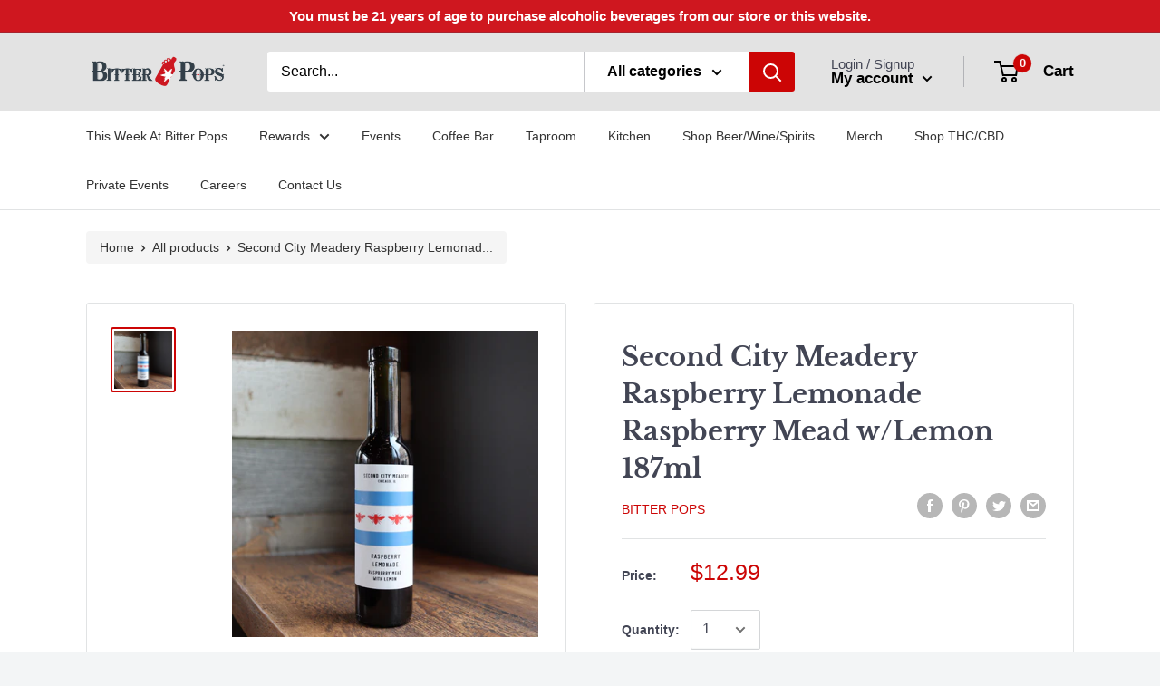

--- FILE ---
content_type: text/html; charset=UTF-8
request_url: https://zooomyapps.com/age/ZooomyAgeVerify.php?jsonCode=jQuery34105388460359104001_1764882983999&shop=bitterpops.myshopify.com&_=1764882984000
body_size: 1006
content:
jQuery34105388460359104001_1764882983999({"custom_css":null,"shop":"bitterpops.myshopify.com","user_added_css":"","enable_check":"disable","show_popup_page":"homepage","set_cookies_time":"72 * 60","choose_layout":"yes_no_check","popup_box_radius":"0px","min_age":"21","logo":"https:\/\/cdn.shopify.com\/s\/files\/1\/0453\/5179\/6892\/t\/2\/assets\/zoomyagelogopic479044633bitter-pops-logo-02132020.png?v=1607460470","popup_overlay_bg":"color_bg","overlay_color":"255,255,255","overlay_image":null,"popup_overlay_opacity":"1","popup_box_overlay_bg":"popup_box_color_bg","box_color":"255,255,255","box_image":null,"popup_box_overlay_opacity":"1","main_heading":"Welcome","main_heading_font_size":"21px","main_heading_font_color":"#102916","sub_heading":"Please verify your age to continue.","sub_heading_font_size":"13px","sub_heading_font_color":"#373845","enter_btn":"Enter","enter_btn_font_size":"14px","enter_btn_font_color":"#FFFFFF","enter_btn_bg_color":"#CF171F","exit_btn":"Exit","exit_btn_font_size":"14px","exit_btn_font_color":"#FFFFFF","exit_btn_bg_color":"#373845","verification_failed":"You are not allowed to view this website.","verification_failed_font_size":"10px","verification_failed_font_color":"#F52346","verification_failed_url":"https:\/\/www.google.com","dm":"date_first","birthday_redirect":"no","input_ph":"full_form","date":"","month":"","year":"","tc":"<div><div class=\"description\" style=\"display: flex; flex-direction: column; align-items: stretch; line-height: 1.8em; margin: 16px auto; padding-right: 8px; padding-left: 8px; overflow-wrap: break-word; caret-color: rgb(51, 51, 51); font-family: Proxima Nova, -apple-system, BlinkMacSystemFont, Segoe UI, Roboto, Arial, sans-serif; text-size-adjust: auto;\"><div><b>YOU MUST BE 21 OR OLDER TO PLACE AN ORDER. FOR MORE<\/b><b>&nbsp;INFORMATION ABOUT BP DELIVERY AND CURBSIDE REQURIMENTS:<\/b>&nbsp;<a href=\"https:\/\/www.bitterpops.com\/bitter-pops-delivery-information\/\" target=\"_blank\" style=\"cursor: pointer; color: rgb(30, 126, 200); transition-duration: 0.12s; transition-timing-function: ease-out; transition-property: color;\">CLICK HERE<\/a><\/div><div><b>READ OUR STORE PRIVACY POLICIES HERE:&nbsp;<\/b>To review all of our Policies as it relates to purchasing on our site and Local Delivery<span class=\"Apple-converted-space\">&nbsp;<\/span><a href=\"https:\/\/www.bitterpops.com\/store-policies\/\" target=\"_blank\" style=\"cursor: pointer; color: rgb(30, 126, 200); transition-duration: 0.12s; transition-timing-function: ease-out; transition-property: color;\">CLICK HERE<\/a><\/div><\/div><\/div>"})

--- FILE ---
content_type: text/javascript
request_url: https://bitterpops.com/cdn/shop/t/5/assets/custom.js?v=90373254691674712701612420252
body_size: -718
content:
//# sourceMappingURL=/cdn/shop/t/5/assets/custom.js.map?v=90373254691674712701612420252
